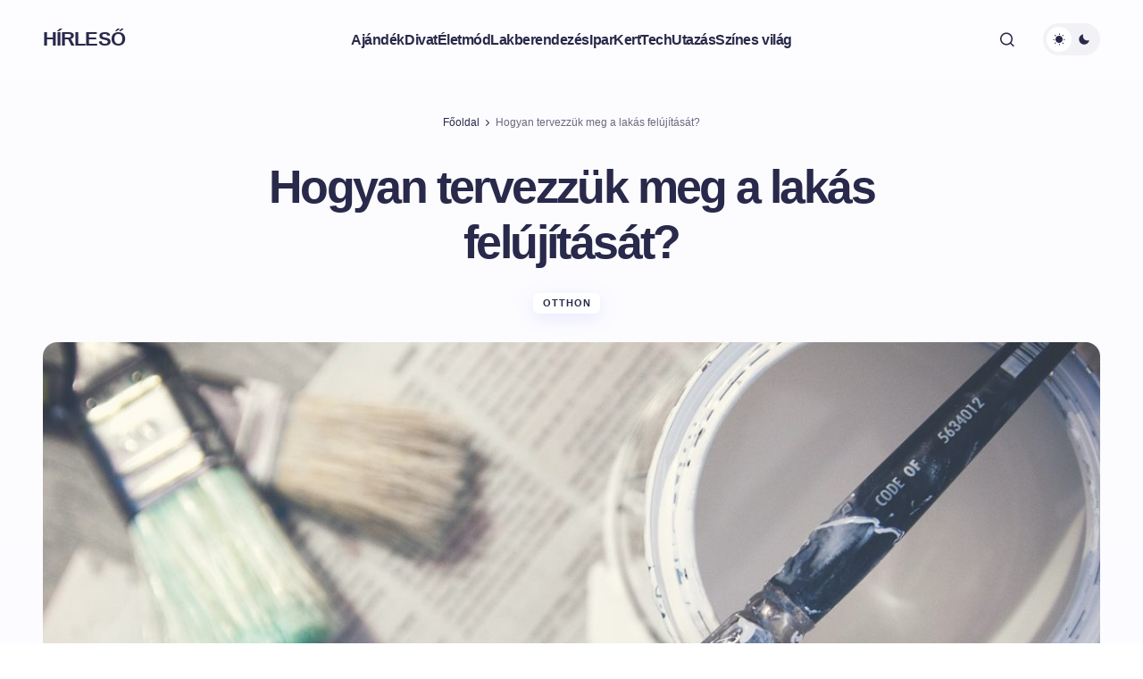

--- FILE ---
content_type: text/html; charset=UTF-8
request_url: https://hirleso.hu/lakas-felujitas/
body_size: 14700
content:
<!doctype html><html lang="hu" prefix="og: https://ogp.me/ns#"><head><script data-no-optimize="1">var litespeed_docref=sessionStorage.getItem("litespeed_docref");litespeed_docref&&(Object.defineProperty(document,"referrer",{get:function(){return litespeed_docref}}),sessionStorage.removeItem("litespeed_docref"));</script> <meta charset="UTF-8" /><meta name="viewport" content="width=device-width, initial-scale=1" /><link rel="profile" href="https://gmpg.org/xfn/11" /><title>Hogyan tervezzük meg a lakás felújítását? - H&iacute;rleső</title><meta name="description" content="Egy szobafestő szakember Budapesten rengeteg dolgot levehet a vállunkról a lakásfelújítás során, amikor amúgy is stresszesek vagyunk."/><meta name="robots" content="follow, index, max-snippet:-1, max-video-preview:-1, max-image-preview:large"/><link rel="canonical" href="https://hirleso.hu/lakas-felujitas/" /><meta property="og:locale" content="hu_HU" /><meta property="og:type" content="article" /><meta property="og:title" content="Hogyan tervezzük meg a lakás felújítását? - H&iacute;rleső" /><meta property="og:description" content="Egy szobafestő szakember Budapesten rengeteg dolgot levehet a vállunkról a lakásfelújítás során, amikor amúgy is stresszesek vagyunk." /><meta property="og:url" content="https://hirleso.hu/lakas-felujitas/" /><meta property="og:site_name" content="Hírleső" /><meta property="article:section" content="Otthon" /><meta property="og:updated_time" content="2023-01-11T09:36:29+01:00" /><meta property="og:image" content="https://hirleso.hu/wp-content/uploads/2021/08/lakasfelujitas.jpg" /><meta property="og:image:secure_url" content="https://hirleso.hu/wp-content/uploads/2021/08/lakasfelujitas.jpg" /><meta property="og:image:width" content="1280" /><meta property="og:image:height" content="853" /><meta property="og:image:alt" content="szobafestő szakember Budapesten" /><meta property="og:image:type" content="image/jpeg" /><meta property="article:published_time" content="2021-08-06T16:35:02+02:00" /><meta property="article:modified_time" content="2023-01-11T09:36:29+01:00" /><meta name="twitter:card" content="summary_large_image" /><meta name="twitter:title" content="Hogyan tervezzük meg a lakás felújítását? - H&iacute;rleső" /><meta name="twitter:description" content="Egy szobafestő szakember Budapesten rengeteg dolgot levehet a vállunkról a lakásfelújítás során, amikor amúgy is stresszesek vagyunk." /><meta name="twitter:image" content="https://hirleso.hu/wp-content/uploads/2021/08/lakasfelujitas.jpg" /><meta name="twitter:label1" content="Szerző:" /><meta name="twitter:data1" content="admin" /><meta name="twitter:label2" content="Olvasási idő" /><meta name="twitter:data2" content="2 perc" /> <script type="application/ld+json" class="rank-math-schema-pro">{"@context":"https://schema.org","@graph":[{"@type":["Person","Organization"],"@id":"https://hirleso.hu/#person","name":"H\u00edrles\u0151","logo":{"@type":"ImageObject","@id":"https://hirleso.hu/#logo","url":"https://hirleso.hu/wp-content/uploads/2024/01/hirleso_logo_big.png","contentUrl":"https://hirleso.hu/wp-content/uploads/2024/01/hirleso_logo_big.png","caption":"H\u00edrles\u0151","inLanguage":"hu","width":"486","height":"626"},"image":{"@type":"ImageObject","@id":"https://hirleso.hu/#logo","url":"https://hirleso.hu/wp-content/uploads/2024/01/hirleso_logo_big.png","contentUrl":"https://hirleso.hu/wp-content/uploads/2024/01/hirleso_logo_big.png","caption":"H\u00edrles\u0151","inLanguage":"hu","width":"486","height":"626"}},{"@type":"WebSite","@id":"https://hirleso.hu/#website","url":"https://hirleso.hu","name":"H\u00edrles\u0151","publisher":{"@id":"https://hirleso.hu/#person"},"inLanguage":"hu"},{"@type":"ImageObject","@id":"https://hirleso.hu/wp-content/uploads/2021/08/lakasfelujitas.jpg","url":"https://hirleso.hu/wp-content/uploads/2021/08/lakasfelujitas.jpg","width":"1280","height":"853","inLanguage":"hu"},{"@type":"BreadcrumbList","@id":"https://hirleso.hu/lakas-felujitas/#breadcrumb","itemListElement":[{"@type":"ListItem","position":"1","item":{"@id":"https://hirleso.hu","name":"F\u0151oldal"}},{"@type":"ListItem","position":"2","item":{"@id":"https://hirleso.hu/lakas-felujitas/","name":"Hogyan tervezz\u00fck meg a lak\u00e1s fel\u00faj\u00edt\u00e1s\u00e1t?"}}]},{"@type":"WebPage","@id":"https://hirleso.hu/lakas-felujitas/#webpage","url":"https://hirleso.hu/lakas-felujitas/","name":"Hogyan tervezz\u00fck meg a lak\u00e1s fel\u00faj\u00edt\u00e1s\u00e1t? - H&iacute;rles\u0151","datePublished":"2021-08-06T16:35:02+02:00","dateModified":"2023-01-11T09:36:29+01:00","isPartOf":{"@id":"https://hirleso.hu/#website"},"primaryImageOfPage":{"@id":"https://hirleso.hu/wp-content/uploads/2021/08/lakasfelujitas.jpg"},"inLanguage":"hu","breadcrumb":{"@id":"https://hirleso.hu/lakas-felujitas/#breadcrumb"}},{"@type":"Person","@id":"https://hirleso.hu/lakas-felujitas/#author","name":"admin","image":{"@type":"ImageObject","@id":"https://hirleso.hu/wp-content/litespeed/avatar/0daeb02c6745c37cff5add8459b4d95b.jpg?ver=1768687634","url":"https://hirleso.hu/wp-content/litespeed/avatar/0daeb02c6745c37cff5add8459b4d95b.jpg?ver=1768687634","caption":"admin","inLanguage":"hu"},"sameAs":["https://hirleso.hu"]},{"@type":"Article","headline":"Hogyan tervezz\u00fck meg a lak\u00e1s fel\u00faj\u00edt\u00e1s\u00e1t? - H&iacute;rles\u0151","keywords":"szobafest\u0151 szakember Budapesten","datePublished":"2021-08-06T16:35:02+02:00","dateModified":"2023-01-11T09:36:29+01:00","author":{"@id":"https://hirleso.hu/lakas-felujitas/#author","name":"admin"},"publisher":{"@id":"https://hirleso.hu/#person"},"description":"Egy szobafest\u0151 szakember Budapesten rengeteg dolgot levehet a v\u00e1llunkr\u00f3l a lak\u00e1sfel\u00faj\u00edt\u00e1s sor\u00e1n, amikor am\u00fagy is stresszesek vagyunk.","name":"Hogyan tervezz\u00fck meg a lak\u00e1s fel\u00faj\u00edt\u00e1s\u00e1t? - H&iacute;rles\u0151","@id":"https://hirleso.hu/lakas-felujitas/#richSnippet","isPartOf":{"@id":"https://hirleso.hu/lakas-felujitas/#webpage"},"image":{"@id":"https://hirleso.hu/wp-content/uploads/2021/08/lakasfelujitas.jpg"},"inLanguage":"hu","mainEntityOfPage":{"@id":"https://hirleso.hu/lakas-felujitas/#webpage"}}]}</script> <link rel='dns-prefetch' href='//www.googletagmanager.com' /><link rel='dns-prefetch' href='//fonts.googleapis.com' /><link href='https://fonts.gstatic.com' crossorigin rel='preconnect' /><link rel="alternate" type="application/rss+xml" title="H&iacute;rleső &raquo; hírcsatorna" href="https://hirleso.hu/feed/" /><link rel="alternate" type="application/rss+xml" title="H&iacute;rleső &raquo; hozzászólás hírcsatorna" href="https://hirleso.hu/comments/feed/" /><link rel="alternate" title="oEmbed (JSON)" type="application/json+oembed" href="https://hirleso.hu/wp-json/oembed/1.0/embed?url=https%3A%2F%2Fhirleso.hu%2Flakas-felujitas%2F" /><link rel="alternate" title="oEmbed (XML)" type="text/xml+oembed" href="https://hirleso.hu/wp-json/oembed/1.0/embed?url=https%3A%2F%2Fhirleso.hu%2Flakas-felujitas%2F&#038;format=xml" /><style id='wp-img-auto-sizes-contain-inline-css'>img:is([sizes=auto i],[sizes^="auto," i]){contain-intrinsic-size:3000px 1500px}
/*# sourceURL=wp-img-auto-sizes-contain-inline-css */</style><link data-optimized="2" rel="stylesheet" href="https://hirleso.hu/wp-content/litespeed/css/bb848da6b747e35c4cd42c71fa49995f.css?ver=fc079" /><style id='csco-styles-inline-css'>:root {
	/* Base Font */
	--cs-font-base-family: DM Sans;
	--cs-font-base-size: 1rem;
	--cs-font-base-weight: 400;
	--cs-font-base-style: normal;
	--cs-font-base-letter-spacing: normal;
	--cs-font-base-line-height: 1.55;

	/* Primary Font */
	--cs-font-primary-family: DM Sans;
	--cs-font-primary-size: 1rem;
	--cs-font-primary-weight: 800;
	--cs-font-primary-style: normal;
	--cs-font-primary-letter-spacing: -0.03em;
	--cs-font-primary-text-transform: none;
	--cs-font-primary-line-height: 1.2;

	/* Secondary Font */
	--cs-font-secondary-family: DM Sans;
	--cs-font-secondary-size: 0.875rem;
	--cs-font-secondary-weight: 400;
	--cs-font-secondary-style: normal;
	--cs-font-secondary-letter-spacing: normal;
	--cs-font-secondary-text-transform: none;
	--cs-font-secondary-line-height: 1.55;

	/* Section Headings Font */
	--cs-font-section-headings-family: DM Sans;
	--cs-font-section-headings-size: 0.75rem;
	--cs-font-section-headings-weight: 800;
	--cs-font-section-headings-style: normal;
	--cs-font-section-headings-letter-spacing: 0.1em;
	--cs-font-section-headings-text-transform: uppercase;
	--cs-font-section-headings-line-height: 1.2;

	/* Post Title Font Size */
	--cs-font-post-title-family: DM Sans;
	--cs-font-post-title-weight: 700;
	--cs-font-post-title-size: 3.25rem;
	--cs-font-post-title-letter-spacing: -0.05em;
	--cs-font-post-title-line-height: 1.2;

	/* Post Subbtitle */
	--cs-font-post-subtitle-family: DM Sans;
	--cs-font-post-subtitle-weight: 400;
	--cs-font-post-subtitle-size: 1.125rem;
	--cs-font-post-subtitle-letter-spacing: normal;
	--cs-font-post-subtitle-line-height: 1.55;

	/* Post Category Font */
	--cs-font-category-family: DM Sans;
	--cs-font-category-size: 0.6875rem;
	--cs-font-category-weight: 800;
	--cs-font-category-style: normal;
	--cs-font-category-letter-spacing: 0.1em;
	--cs-font-category-text-transform: uppercase;
	--cs-font-category-line-height: 1.2;

	/* Post Meta Font */
	--cs-font-post-meta-family: DM Sans;
	--cs-font-post-meta-size: 0.9375rem;
	--cs-font-post-meta-weight: 600;
	--cs-font-post-meta-style: normal;
	--cs-font-post-meta-letter-spacing: -0.02em;
	--cs-font-post-meta-text-transform: none;
	--cs-font-post-meta-line-height: 1.2;

	/* Post Content */
	--cs-font-post-content-family: DM Sans;
	--cs-font-post-content-weight: 400;
	--cs-font-post-content-size: 1.125rem;
	--cs-font-post-content-letter-spacing: normal;
	--cs-font-post-content-line-height: 1.55;

	/* Input Font */
	--cs-font-input-family: DM Sans;
	--cs-font-input-size: 0.875rem;
	--cs-font-input-weight: 400;
	--cs-font-input-style: normal;
	--cs-font-input-line-height: 1.55;
	--cs-font-input-letter-spacing: normal;
	--cs-font-input-text-transform: none;

	/* Entry Title Font Size */
	--cs-font-entry-title-family: DM Sans;
	--cs-font-entry-title-weight: 700;
	--cs-font-entry-title-letter-spacing: -0.04em;
	--cs-font-entry-title-line-height: 1.2;

	/* Entry Excerpt */
	--cs-font-entry-excerpt-family: DM Sans;
	--cs-font-entry-excerpt-weight: 400;
	--cs-font-entry-excerpt-size: 1rem;
	--cs-font-entry-excerpt-letter-spacing: normal;
	--cs-font-entry-excerpt-line-height: 1.55;

	/* Logos --------------- */

	/* Main Logo */
	--cs-font-main-logo-family: DM Sans;
	--cs-font-main-logo-size: 1.375rem;
	--cs-font-main-logo-weight: 700;
	--cs-font-main-logo-style: normal;
	--cs-font-main-logo-letter-spacing: -0.04em;
	--cs-font-main-logo-text-transform: uppercase;

	/* Footer Logo */
	--cs-font-footer-logo-family: DM Sans;
	--cs-font-footer-logo-size: 1.375rem;
	--cs-font-footer-logo-weight: 700;
	--cs-font-footer-logo-style: normal;
	--cs-font-footer-logo-letter-spacing: -0.04em;
	--cs-font-footer-logo-text-transform: uppercase;

	/* Headings --------------- */

	/* Headings */
	--cs-font-headings-family: DM Sans;
	--cs-font-headings-weight: 700;
	--cs-font-headings-style: normal;
	--cs-font-headings-line-height: 1.2;
	--cs-font-headings-letter-spacing: -0.04em;
	--cs-font-headings-text-transform: none;

	/* Menu Font --------------- */

	/* Menu */
	/* Used for main top level menu elements. */
	--cs-font-menu-family: DM Sans;
	--cs-font-menu-size: 1rem;
	--cs-font-menu-weight: 600;
	--cs-font-menu-style: normal;
	--cs-font-menu-letter-spacing: -0.03em;
	--cs-font-menu-text-transform: none;
	--cs-font-menu-line-height: 1.2;

	/* Submenu Font */
	/* Used for submenu elements. */
	--cs-font-submenu-family: DM Sans;
	--cs-font-submenu-size: 1rem;
	--cs-font-submenu-weight: 600;
	--cs-font-submenu-style: normal;
	--cs-font-submenu-letter-spacing: -0.03em;
	--cs-font-submenu-text-transform: none;
	--cs-font-submenu-line-height: 1.2;

	/* Footer Menu */
	--cs-font-footer-menu-family: DM Sans;
	--cs-font-footer-menu-size: 0.75rem;
	--cs-font-footer-menu-weight: 800;
	--cs-font-footer-menu-style: normal;
	--cs-font-footer-menu-letter-spacing: 0.1em;
	--cs-font-footer-menu-text-transform: uppercase;
	--cs-font-footer-menu-line-height: 1.2;

	/* Footer Submenu Font */
	--cs-font-footer-submenu-family: DM Sans;
	--cs-font-footer-submenu-size: 1rem;
	--cs-font-footer-submenu-weight: 600;
	--cs-font-footer-submenu-style: normal;
	--cs-font-footer-submenu-letter-spacing: -0.03m;
	--cs-font-footer-submenu-text-transform: none;
	--cs-font-footer-submenu-line-height: 1.2;
}

/*# sourceURL=csco-styles-inline-css */</style><style id='cs-customizer-output-styles-inline-css'>:root{--cs-light-primary-color:#29294B;--cs-dark-primary-color:#FFFFFF;--cs-light-secondary-color:#696981;--cs-dark-secondary-color:#CDCDCD;--cs-light-accent-color:#5955D1;--cs-dark-accent-color:#FFFFFF;--cs-light-site-background-start:#FDFDFF;--cs-dark-site-background-start:#1C1C1C;--cs-light-site-background-end:#F8F7FF;--cs-dark-site-background-end:#1C1C1C;--cs-light-layout-background:#FFFFFF;--cs-dark-layout-background:#222222;--cs-light-offcanvas-background:#FFFFFF;--cs-dark-offcanvas-background:#222222;--cs-light-header-background:#FDFDFF;--cs-dark-header-background:#1C1C1C;--cs-light-header-submenu-background:#FFFFFF;--cs-dark-header-submenu-background:#222222;--cs-light-header-highlight-background:#F2F2F6;--cs-dark-header-highlight-background:#3D3D3D;--cs-light-input-background:#FFFFFF;--cs-dark-input-background:#222222;--cs-light-input-color:#29294B;--cs-dark-input-color:#FFFFFF;--cs-light-button-background-start:#9895FF;--cs-dark-button-background-start:#434343;--cs-light-button-background-end:#514DCC;--cs-dark-button-background-end:#0F0F0F;--cs-light-button-color:#FFFFFF;--cs-dark-button-color:#FFFFFF;--cs-light-button-hover-background-start:#8E8BFF;--cs-dark-button-hover-background-start:#383838;--cs-light-button-hover-background-end:#4440B4;--cs-dark-button-hover-background-end:#010101;--cs-light-button-hover-color:#FFFFFF;--cs-dark-button-hover-color:#FFFFFF;--cs-light-border-color:#E1E1E8;--cs-dark-border-color:#2E2E2E;--cs-heading-1-font-size:3.25rem;--cs-heading-2-font-size:2.625rem;--cs-heading-3-font-size:2.0625rem;--cs-heading-4-font-size:1.5rem;--cs-heading-5-font-size:1.3125rem;--cs-heading-6-font-size:1.125rem;--cs-header-initial-height:88px;--cs-header-height:88px;--cs-header-border-width:0px;--cs-hero-slider-delay-ms:5000;}:root, [data-scheme="light"]{--cs-light-overlay-background-rgb:0,0,0;}:root, [data-scheme="dark"]{--cs-dark-overlay-background-rgb:0,0,0;}.cs-posts-area__home.cs-archive-list{--cs-posts-area-grid-row-gap:40px;--cs-entry-title-font-size:1.5rem;}.cs-posts-area__archive.cs-archive-list{--cs-posts-area-grid-row-gap:40px;--cs-entry-title-font-size:1.5rem;}.cs-read-next .cs-posts-area__read-next{--cs-posts-area-grid-row-gap:40px;}.cs-posts-area__read-next{--cs-entry-title-font-size:1.5rem;}@media (max-width: 991.98px){.cs-posts-area__home.cs-archive-list{--cs-posts-area-grid-row-gap:40px;--cs-entry-title-font-size:1.375rem;}.cs-posts-area__archive.cs-archive-list{--cs-posts-area-grid-row-gap:40px;--cs-entry-title-font-size:1.375rem;}.cs-read-next .cs-posts-area__read-next{--cs-posts-area-grid-row-gap:40px;}.cs-posts-area__read-next{--cs-entry-title-font-size:1.375rem;}}@media (max-width: 575.98px){.cs-posts-area__home.cs-archive-list{--cs-entry-title-font-size:1.375rem;}.cs-posts-area__archive.cs-archive-list{--cs-entry-title-font-size:1.375rem;}.cs-posts-area__read-next{--cs-entry-title-font-size:1.375rem;}}
/*# sourceURL=cs-customizer-output-styles-inline-css */</style>
 <script type="litespeed/javascript" data-src="https://www.googletagmanager.com/gtag/js?id=GT-M3S2LSL" id="google_gtagjs-js"></script> <script id="google_gtagjs-js-after" type="litespeed/javascript">window.dataLayer=window.dataLayer||[];function gtag(){dataLayer.push(arguments)}
gtag("set","linker",{"domains":["hirleso.hu"]});gtag("js",new Date());gtag("set","developer_id.dZTNiMT",!0);gtag("config","GT-M3S2LSL");window._googlesitekit=window._googlesitekit||{};window._googlesitekit.throttledEvents=[];window._googlesitekit.gtagEvent=(name,data)=>{var key=JSON.stringify({name,data});if(!!window._googlesitekit.throttledEvents[key]){return}window._googlesitekit.throttledEvents[key]=!0;setTimeout(()=>{delete window._googlesitekit.throttledEvents[key]},5);gtag("event",name,{...data,event_source:"site-kit"})}</script> <meta name="generator" content="Site Kit by Google 1.168.0" /><script id="google_gtagjs" type="litespeed/javascript" data-src="https://hirleso.hu/?local_ga_js=1"></script> <script id="google_gtagjs-inline" type="litespeed/javascript">window.dataLayer=window.dataLayer||[];function gtag(){dataLayer.push(arguments)}gtag('js',new Date());gtag('config','G-LXS1NX3GY2',{})</script> <link rel="icon" href="https://hirleso.hu/wp-content/uploads/2025/09/favicon.svg" sizes="32x32" /><link rel="icon" href="https://hirleso.hu/wp-content/uploads/2025/09/favicon.svg" sizes="192x192" /><link rel="apple-touch-icon" href="https://hirleso.hu/wp-content/uploads/2025/09/favicon.svg" /><meta name="msapplication-TileImage" content="https://hirleso.hu/wp-content/uploads/2025/09/favicon.svg" /> <script type="litespeed/javascript" data-src="https://admanager.netadclick.com/admanager.js"></script> </head><body class="wp-singular post-template-default single single-post postid-243 single-format-standard wp-embed-responsive wp-theme-revision wp-child-theme-revision-child cs-page-layout-right cs-navbar-smart-enabled cs-sticky-sidebar-enabled cs-stick-to-top cs-single-header-type-standard" data-scheme='auto'><div class="cs-site-overlay"></div><div class="cs-offcanvas"><div class="cs-offcanvas__header"><div class="cs-logo">
<a class="cs-header__logo cs-logo-once " href="https://hirleso.hu/">
H&iacute;rleső			</a></div><nav class="cs-offcanvas__nav">
<span class="cs-offcanvas__toggle" role="button" aria-label="Mobilmenü bezárása gomb"><i class="cs-icon cs-icon-x"></i></span></nav></div><aside class="cs-offcanvas__sidebar"><div class="cs-offcanvas__inner cs-offcanvas__area cs-widget-area"><div class="widget widget_nav_menu"><div class="menu-fomenu-container"><ul id="menu-fomenu" class="menu"><li id="menu-item-82" class="menu-item menu-item-type-taxonomy menu-item-object-category menu-item-82"><a href="https://hirleso.hu/category/ajandek/">Ajándék</a></li><li id="menu-item-83" class="menu-item menu-item-type-taxonomy menu-item-object-category menu-item-83"><a href="https://hirleso.hu/category/divat/">Divat</a></li><li id="menu-item-330" class="menu-item menu-item-type-taxonomy menu-item-object-category menu-item-330"><a href="https://hirleso.hu/category/eletmod/">Életmód</a></li><li id="menu-item-86" class="menu-item menu-item-type-taxonomy menu-item-object-category menu-item-86"><a href="https://hirleso.hu/category/lakberendezes/">Lakberendezés</a></li><li id="menu-item-84" class="menu-item menu-item-type-taxonomy menu-item-object-category menu-item-84"><a href="https://hirleso.hu/category/ipar/">Ipar</a></li><li id="menu-item-85" class="menu-item menu-item-type-taxonomy menu-item-object-category menu-item-85"><a href="https://hirleso.hu/category/kert/">Kert</a></li><li id="menu-item-87" class="menu-item menu-item-type-taxonomy menu-item-object-category menu-item-87"><a href="https://hirleso.hu/category/tech/">Tech</a></li><li id="menu-item-3218" class="menu-item menu-item-type-taxonomy menu-item-object-category menu-item-3218"><a href="https://hirleso.hu/category/utazas/">Utazás</a></li><li id="menu-item-3217" class="menu-item menu-item-type-taxonomy menu-item-object-category menu-item-3217"><a href="https://hirleso.hu/category/szines-vilag/">Színes világ</a></li></ul></div></div><div class="cs-offcanvas__bottombar">
<span class="cs-site-scheme-toggle cs-offcanvas__scheme-toggle" role="button" aria-label="Séma váltása">
<span class="cs-header__scheme-toggle-icons">
<span class="cs-header__scheme-cs-icon-box cs-light-mode" data-mode="light"><i class="cs-header__scheme-toggle-icon cs-icon cs-icon-light-mode"></i></span>
<span class="cs-header__scheme-cs-icon-box cs-dark-mode" data-mode="dark"><i class="cs-header__scheme-toggle-icon cs-icon cs-icon-dark-mode"></i></span>
</span>
</span></div></div></aside></div><div id="page" class="cs-site"><div class="cs-site-inner"><div class="cs-header-before"></div><header class="cs-header cs-header-stretch"><div class="cs-container"><div class="cs-header__inner cs-header__inner-desktop"><div class="cs-header__col cs-col-left"><div class="cs-logo">
<a class="cs-header__logo cs-logo-once " href="https://hirleso.hu/">
H&iacute;rleső			</a></div></div><div class="cs-header__col cs-col-center"><nav class="cs-header__nav"><ul id="menu-fomenu-1" class="cs-header__nav-inner"><li class="menu-item menu-item-type-taxonomy menu-item-object-category menu-item-82"><a href="https://hirleso.hu/category/ajandek/"><span><span>Ajándék</span></span></a></li><li class="menu-item menu-item-type-taxonomy menu-item-object-category menu-item-83"><a href="https://hirleso.hu/category/divat/"><span><span>Divat</span></span></a></li><li class="menu-item menu-item-type-taxonomy menu-item-object-category menu-item-330"><a href="https://hirleso.hu/category/eletmod/"><span><span>Életmód</span></span></a></li><li class="menu-item menu-item-type-taxonomy menu-item-object-category menu-item-86"><a href="https://hirleso.hu/category/lakberendezes/"><span><span>Lakberendezés</span></span></a></li><li class="menu-item menu-item-type-taxonomy menu-item-object-category menu-item-84"><a href="https://hirleso.hu/category/ipar/"><span><span>Ipar</span></span></a></li><li class="menu-item menu-item-type-taxonomy menu-item-object-category menu-item-85"><a href="https://hirleso.hu/category/kert/"><span><span>Kert</span></span></a></li><li class="menu-item menu-item-type-taxonomy menu-item-object-category menu-item-87"><a href="https://hirleso.hu/category/tech/"><span><span>Tech</span></span></a></li><li class="menu-item menu-item-type-taxonomy menu-item-object-category menu-item-3218"><a href="https://hirleso.hu/category/utazas/"><span><span>Utazás</span></span></a></li><li class="menu-item menu-item-type-taxonomy menu-item-object-category menu-item-3217"><a href="https://hirleso.hu/category/szines-vilag/"><span><span>Színes világ</span></span></a></li></ul></nav></div><div class="cs-header__col cs-col-right">
<span class="cs-header__search-toggle" role="button" aria-label="Keresés">
<i class="cs-icon cs-icon-search"></i>
</span>
<span class="cs-site-scheme-toggle cs-header__scheme-toggle" role="button" aria-label="Sötét mód váltógomb">
<span class="cs-header__scheme-toggle-icons">
<span class="cs-header__scheme-cs-icon-box cs-light-mode" data-mode="light"><i class="cs-header__scheme-toggle-icon cs-icon cs-icon-light-mode"></i></span>
<span class="cs-header__scheme-cs-icon-box cs-dark-mode" data-mode="dark"><i class="cs-header__scheme-toggle-icon cs-icon cs-icon-dark-mode"></i></span>
</span>
</span></div></div><div class="cs-header__inner cs-header__inner-mobile"><div class="cs-header__col cs-col-left">
<span class="cs-header__offcanvas-toggle " role="button" aria-label="Mobil menü gomb">
<i class="cs-icon cs-icon-menu1"></i>
</span></div><div class="cs-header__col cs-col-center"><div class="cs-logo">
<a class="cs-header__logo cs-logo-once " href="https://hirleso.hu/">
H&iacute;rleső			</a></div></div><div class="cs-header__col cs-col-right">
<span class="cs-header__search-toggle" role="button" aria-label="Keresés">
<i class="cs-icon cs-icon-search"></i>
</span></div></div><div class="cs-search-overlay"></div><div class="cs-search"><div class="cs-search__header"><h2>Mit keres?</h2>
<span class="cs-search__close" role="button" aria-label="Keresés bezárása gomb">
<i class="cs-icon cs-icon-x"></i>
</span></div><div class="cs-search__form-container"><form role="search" method="get" class="cs-search__form cs-form-box" action="https://hirleso.hu/"><div class="cs-search__group cs-form-group">
<input required class="cs-search__input" type="search" value="" name="s" placeholder="Kezdj el gépelni" role="searchbox"><button class="cs-search__submit" aria-label="Search" type="submit">
Keresés		</button></div></form></div><div class="cs-search__content"><div class="cs-entry__post-meta"><div class="cs-meta-category"><ul class="post-categories"><li>
<a href="https://hirleso.hu/category/eletmod/" rel="category tag">
Életmód								</a></li><li>
<a href="https://hirleso.hu/category/ipar/" rel="category tag">
Ipar								</a></li><li>
<a href="https://hirleso.hu/category/otthon/" rel="category tag">
Otthon								</a></li><li>
<a href="https://hirleso.hu/category/tech/" rel="category tag">
Tech								</a></li><li>
<a href="https://hirleso.hu/category/etel-ital/" rel="category tag">
Étel, ital								</a></li><li>
<a href="https://hirleso.hu/category/szines-vilag/" rel="category tag">
Színes világ								</a></li><li>
<a href="https://hirleso.hu/category/lakberendezes/" rel="category tag">
Lakberendezés								</a></li><li>
<a href="https://hirleso.hu/category/divat/" rel="category tag">
Divat								</a></li><li>
<a href="https://hirleso.hu/category/kert/" rel="category tag">
Kert								</a></li><li>
<a href="https://hirleso.hu/category/ajandek/" rel="category tag">
Ajándék								</a></li><li>
<a href="https://hirleso.hu/category/utazas/" rel="category tag">
Utazás								</a></li></ul></div></div></div></div></div></header><main id="main" class="cs-site-primary"><div class="cs-site-content cs-sidebar-enabled cs-sidebar-right cs-metabar-enabled"><div class="cs-container"><div class="cs-breadcrumbs" id="breadcrumbs"><a href="https://hirleso.hu">Főoldal</a><span class="cs-separator"></span><span class="last">Hogyan tervezzük meg a lakás felújítását?</span></div><div class="cs-entry__header cs-entry__header-standard"><div class="cs-entry__inner cs-entry__content"><div class="cs-entry-title-and-subtitle"><h1 class="cs-entry__title"><span>Hogyan tervezzük meg a lakás felújítását?</span></h1></div><div class="cs-entry__post-meta" ><div class="cs-meta-category"><ul class="post-categories"><li><a href="https://hirleso.hu/category/otthon/" rel="category tag">Otthon</a></li></ul></div></div></div><div class="cs-entry__inner cs-entry__overlay cs-overlay-ratio cs-ratio-landscape-16-9"><div class="cs-entry__thumbnail"><div class="cs-overlay-background cs-overlay-transparent">
<img data-lazyloaded="1" src="[data-uri]" width="1248" height="702" data-src="https://hirleso.hu/wp-content/uploads/2021/08/lakasfelujitas-1248x702.jpg" class="attachment-csco-large size-csco-large wp-post-image" alt="lakasfelujitas" decoding="async" fetchpriority="high" data-srcset="https://hirleso.hu/wp-content/uploads/2021/08/lakasfelujitas-1248x702.jpg 1248w, https://hirleso.hu/wp-content/uploads/2021/08/lakasfelujitas-400x225.jpg 400w, https://hirleso.hu/wp-content/uploads/2021/08/lakasfelujitas-800x450.jpg 800w, https://hirleso.hu/wp-content/uploads/2021/08/lakasfelujitas-832x468.jpg 832w" data-sizes="(max-width: 1248px) 100vw, 1248px"></div></div></div></div><div id="content" class="cs-main-content"><div id="primary" class="cs-content-area"><div class="cs-entry__wrap"><div class="cs-entry__container"><div class="cs-entry__metabar"><div class="cs-entry__metabar-inner"><div class="cs-entry__metabar-item cs-entry__metabar-reading_time"><div class="cs-reading-time-item"><div class="cs-post-reading-time">
<span class="cs-post-reading-time__label">
2 perc olvasás			</span><div class="cs-post-reading-time__border">
<svg width="80" height="80" viewBox="0 0 80 80">
<path d="M40,2 a38,38 0 0,1 0,76 a38,38 0 0,1 0,-76" style="stroke-width: 2; fill: none;"></path>
</svg></div><div class="cs-post-reading-time__progress">
<svg width="80" height="80" viewBox="0 0 80 80">
<path d="M40,2 a38,38 0 0,1 0,76 a38,38 0 0,1 0,-76" style="stroke-width: 2; fill: none;"></path>
</svg></div></div></div></div><div class="cs-entry__metabar-item cs-entry__metabar-share"><div class="cs-share">
<a class="cs-share__link" target="_blank" href="https://twitter.com/share?t=Hogyan%20tervezz%C3%BCk%20meg%20a%20lak%C3%A1s%20fel%C3%BAj%C3%ADt%C3%A1s%C3%A1t%3F&url=https://hirleso.hu/lakas-felujitas/" title="Megosztás Twitteren">
<i class="cs-icon cs-icon-twitter-x"></i>
</a><a class="cs-share__link" target="_blank" href="https://www.facebook.com/sharer.php?text=Hogyan%20tervezz%C3%BCk%20meg%20a%20lak%C3%A1s%20fel%C3%BAj%C3%ADt%C3%A1s%C3%A1t%3F&u=https://hirleso.hu/lakas-felujitas/" title="Megosztás Facebookon">
<i class="cs-icon cs-icon-facebook"></i>
</a><a class="cs-share__link" target="_blank" href="https://www.linkedin.com/shareArticle?mini=true&url=https://hirleso.hu/lakas-felujitas/" title="Megosztás a LinkedIn-en">
<i class="cs-icon cs-icon-linkedIn"></i>
</a><a class="cs-share__link cs-share__copy-link" target="_blank" href="https://hirleso.hu/lakas-felujitas/" title="Link másolása">
<i class="cs-icon cs-icon-link"></i>
</a></div></div></div></div><div class="cs-entry__content-wrap"><div class="entry-content"><p>A lakás felújítása előtt számos kérdés merülhet fel bennünk. Vajon mire lesz szükségünk a villanyszerelés, a festés, a takarítás vagy éppen a kalapácsolás során? Rengeteg apróságot figyelembe kell vennünk, ha azt szeretnénk, hogy a művelet zökkenőmentesen menjen. Az biztos, hogy szobafestő szakember Budapesten is található, így még a fővárosban sem kell aggódnod amiatt, hogy ki végzi&nbsp;el&nbsp;a munkát.&nbsp;&nbsp;</p><h2 class="wp-block-heading">A lakás felújításának megtervezése&nbsp;</h2><p>Az otthonunk átalakítása az egyik&nbsp;legstresszesebb&nbsp;dolog, ami érhet bennünket. Mivel az egész lakás fel lesz túrva, már előre aggódunk a nyugalom, a tisztaság és a rengeteg munka miatt. Az előttünk álló kihívásokkal szembesülve már hetekkel a felújítás előtt a hideg futkos a hátunkon. Nem szabad azonban engedni, hogy az érzés elhatalmasodjon rajtunk, hiszen egy kis tervezéssel minden kézben tartható.&nbsp;&nbsp;</p><p>Természetesen nekiállhatunk mindenféle külső segítség nélkül, ám vannak olyan dolgok, amiken nem érdemes spórolni. Egy&nbsp;<a href="https://bpszobafesto.hu/szobafestes-mazolas/" target="_blank" rel="noreferrer noopener">szobafestő szakember Budapesten</a>&nbsp;például rengeteg terhet levehet a vállunkról, ráadásul sokkal gyorsabban és hatékonyabban végezheti el az adott helyiség átalakítását.&nbsp;&nbsp;</p><h2 class="wp-block-heading">Az internet segítségül hívása&nbsp;</h2><p>Vannak olyan témák, amikben az internet is segítségünkre lehet. Találhatunk olyan izgalmas megoldásokat, amik amúgy biztosan nem jutottak volna az eszünkbe. Ilyen lehet például az egész villanyrendszer átalakítása helyett felrakott LED-es világítások. Ezzel növelhetjük a helyiségben a fény mennyiségét, ráadásul ma már számos rendkívül igényes és egyedi megoldás is van, ami az enteriőrt is átalakíthatja.&nbsp;&nbsp;</p><h2 class="wp-block-heading">A felújítás előtti apróságok&nbsp;</h2><p>Mielőtt nekilátunk, érdemes pár apróságot megvizsgálni. Ha a felújítás során a vezetékeket is cserélni szeretnénk, akkor nem árt tisztában lenni azzal, hogy mindegyiknek van egy fő nyitó és záró&nbsp;szelepe&nbsp;egyaránt. Ezeket mindenképpen még a munka előtt zárjuk el, hogy ne történjen kisebb vagy nagyobb baleset sem.&nbsp;&nbsp;</p><p>Társasház esetén ne felejtsünk el egyeztetni a közös képviselővel sem, különösen például, ha a fűtésbe is bele szeretnénk nyúlni. Egy radiátorcsere esetén nem árt másnak is tudnia a tevékenységről, illetve az újításról. Vannak esetek, amikor még a lakóközösségnek is be kell jelenteni az átalakításokat, így ennek mindenképpen járjunk utána.&nbsp;&nbsp;</p><p>Ami pedig a ház szerkezetét illeti, egy régi ingatlan esetében nagy az esély a vakolat potyogására, így ezzel is számolnunk kell. Ha szigetelést is szeretnénk, nézessük meg, hogy mennyire vizesednek a falak, hiszen könnyedén bepenészesedhetnek, ami nem tesz jót egy lakásnak sem. Ami pedig az anyagokat illeti, talán mondani sem kell, hogy&nbsp;válasszunk&nbsp;inkább drágább, de jobb minőségűt, hiszen azok kisebb eséllyel okoznak problémát a későbbiekben.&nbsp;&nbsp;</p><p><strong>Összegezve</strong>&nbsp;</p><p>Lakásfelújításban gondolkodsz? Akkor reméljük, hogy ebben a cikkben segítségedre voltunk azzal kapcsolatban, hogy mire is érdemes odafigyelni és hogyan kell megtervezni egy nagyobb beruházást. Egy szobafestő szakember Budapesten például rengeteg munkától megszabadíthat bennünket, ráadásul sokkal hatékonyabban és gyorsabban végezheti el a festést.&nbsp;&nbsp;</p></div></div></div></div></div><aside id="secondary" class="cs-widget-area cs-sidebar__area"><div class="cs-sidebar__inner"><div class="widget_text widget custom_html-3 widget_custom_html"><div class="textwidget custom-html-widget"><div class="netadsbnnrzns" id="ntdBnrId_10805" style="display: none;"></div></div></div><div class="widget recent-posts-2 widget_recent_entries"><h2 class="widgettitle">Friss</h2><ul><li>
<a href="https://hirleso.hu/ismet-hodit-divatba-jott-a-pufidzseki/">Ismét hódít, divatba jött a pufidzseki</a></li><li>
<a href="https://hirleso.hu/miert-hagy-egyre-tobb-idos-ember-muanyag-palackot-telen-a-kertjeben/">Miért hagy egyre több idős ember műanyag palackot télen a kertjében?</a></li><li>
<a href="https://hirleso.hu/egy-hatalmas-fekete-medve-koltozott-be-a-haz-ala-kulonos-trukk-kellett-az-eluzesehez/">Egy hatalmas fekete medve költözött be a ház alá, különös trükk kellett az elűzéséhez</a></li><li>
<a href="https://hirleso.hu/2026-a-dobozos-bor-es-a-tudatos-italfogyasztas-eve-lehet/">2026 a dobozos bor és a tudatos italfogyasztás éve lehet</a></li><li>
<a href="https://hirleso.hu/ki-is-volt-valojaban-james-bond/">Ki is volt valójában James Bond?</a></li></ul></div></div></aside></div></div></div></main><div class="cs-read-next"><div class="cs-container"><div class="cs-read-next__heading"><h2>
Ez is érdekes lehet</h2></div><div class="cs-posts-area__read-next cs-read-next__grid"><article class="cs-entry"><div class="cs-entry__outer"><div class="cs-entry__inner cs-entry__thumbnail cs-entry__overlay cs-overlay-ratio cs-ratio-landscape-16-9" data-scheme="inverse"><div class="cs-overlay-post-meta cs-meta-overlay-background"><div class="cs-entry__post-meta" ><div class="cs-meta-category"><ul class="post-categories"><li><a href="https://hirleso.hu/category/otthon/" rel="category tag">Otthon</a></li></ul></div><div class="cs-meta-reading-time">2 perc olvasás</div></div></div><div class="cs-overlay-background cs-overlay-transparent">
<img data-lazyloaded="1" src="[data-uri]" width="400" height="225" data-src="https://hirleso.hu/wp-content/uploads/2021/08/fa-jatek-webshop-400x225.jpg" class="attachment-csco-thumbnail size-csco-thumbnail wp-post-image" alt="fa jatek webshop" decoding="async" loading="lazy" data-srcset="https://hirleso.hu/wp-content/uploads/2021/08/fa-jatek-webshop-400x225.jpg 400w, https://hirleso.hu/wp-content/uploads/2021/08/fa-jatek-webshop-800x450.jpg 800w, https://hirleso.hu/wp-content/uploads/2021/08/fa-jatek-webshop-832x468.jpg 832w, https://hirleso.hu/wp-content/uploads/2021/08/fa-jatek-webshop-1248x702.jpg 1248w" data-sizes="auto, (max-width: 400px) 100vw, 400px"></div>
<a class="cs-overlay-link" href="https://hirleso.hu/lenyugozo-fa-jatekok-gyerekeknek/" title="Lenyűgöző fa játékok gyerekeknek"></a></div><div class="cs-entry__inner cs-entry__content"><div class="cs-entry__post-meta" ><div class="cs-meta-date"><span class="cs-meta-date-on"> </span>2021-08-27</div></div><h2 class="cs-entry__title"><a href="https://hirleso.hu/lenyugozo-fa-jatekok-gyerekeknek/"><span>Lenyűgöző fa játékok gyerekeknek</span></a></h2><div class="cs-entry__excerpt">
Amikor meglepetést keresünk gyermekünk számára, mindig szem előtt tartjuk, hogy az biztonságos és hasznos is legyen a számára. Kevesen vannak&hellip;</div></div></div></article><article class="cs-entry"><div class="cs-entry__outer"><div class="cs-entry__inner cs-entry__thumbnail cs-entry__overlay cs-overlay-ratio cs-ratio-landscape-16-9" data-scheme="inverse"><div class="cs-overlay-post-meta cs-meta-overlay-background"><div class="cs-entry__post-meta" ><div class="cs-meta-category"><ul class="post-categories"><li><a href="https://hirleso.hu/category/otthon/" rel="category tag">Otthon</a></li></ul></div><div class="cs-meta-reading-time">2 perc olvasás</div></div></div><div class="cs-overlay-background cs-overlay-transparent">
<img data-lazyloaded="1" src="[data-uri]" width="400" height="225" data-src="https://hirleso.hu/wp-content/uploads/2021/09/elektromos-auto-toltes-napelemmel-400x225.jpg" class="attachment-csco-thumbnail size-csco-thumbnail wp-post-image" alt="elektromos auto toltes napelemmel" decoding="async" loading="lazy" data-srcset="https://hirleso.hu/wp-content/uploads/2021/09/elektromos-auto-toltes-napelemmel-400x225.jpg 400w, https://hirleso.hu/wp-content/uploads/2021/09/elektromos-auto-toltes-napelemmel-800x450.jpg 800w, https://hirleso.hu/wp-content/uploads/2021/09/elektromos-auto-toltes-napelemmel-832x468.jpg 832w, https://hirleso.hu/wp-content/uploads/2021/09/elektromos-auto-toltes-napelemmel-1248x702.jpg 1248w" data-sizes="auto, (max-width: 400px) 100vw, 400px"></div>
<a class="cs-overlay-link" href="https://hirleso.hu/elektromos-jarmu-toltese-napelemmel/" title="Elektromos jármű töltése napelemmel: vajon lehetséges?"></a></div><div class="cs-entry__inner cs-entry__content"><div class="cs-entry__post-meta" ><div class="cs-meta-date"><span class="cs-meta-date-on"> </span>2021-09-22</div></div><h2 class="cs-entry__title"><a href="https://hirleso.hu/elektromos-jarmu-toltese-napelemmel/"><span>Elektromos jármű töltése napelemmel: vajon lehetséges?</span></a></h2><div class="cs-entry__excerpt">
Amikor valaki elektromos autót vagy robogót vásárol, általában az elsődleges szempont a környezettudatosság, illetve persze a pénzügyi&hellip;</div></div></div></article><article class="cs-entry"><div class="cs-entry__outer"><div class="cs-entry__inner cs-entry__thumbnail cs-entry__overlay cs-overlay-ratio cs-ratio-landscape-16-9" data-scheme="inverse"><div class="cs-overlay-post-meta cs-meta-overlay-background"><div class="cs-entry__post-meta" ><div class="cs-meta-category"><ul class="post-categories"><li><a href="https://hirleso.hu/category/otthon/" rel="category tag">Otthon</a></li></ul></div><div class="cs-meta-reading-time">2 perc olvasás</div></div></div><div class="cs-overlay-background cs-overlay-transparent">
<img data-lazyloaded="1" src="[data-uri]" width="400" height="225" data-src="https://hirleso.hu/wp-content/uploads/2021/09/furdoszoba-berendezes-400x225.jpg" class="attachment-csco-thumbnail size-csco-thumbnail wp-post-image" alt="furdoszoba berendezes" decoding="async" loading="lazy" data-srcset="https://hirleso.hu/wp-content/uploads/2021/09/furdoszoba-berendezes-400x225.jpg 400w, https://hirleso.hu/wp-content/uploads/2021/09/furdoszoba-berendezes-800x450.jpg 800w, https://hirleso.hu/wp-content/uploads/2021/09/furdoszoba-berendezes-832x468.jpg 832w, https://hirleso.hu/wp-content/uploads/2021/09/furdoszoba-berendezes-1248x702.jpg 1248w" data-sizes="auto, (max-width: 400px) 100vw, 400px"></div>
<a class="cs-overlay-link" href="https://hirleso.hu/tippek-tetoteri-furdoszobahoz/" title="6 ötlet tetőtéri fürdőszoba kialakításához"></a></div><div class="cs-entry__inner cs-entry__content"><div class="cs-entry__post-meta" ><div class="cs-meta-date"><span class="cs-meta-date-on"> </span>2021-09-23</div></div><h2 class="cs-entry__title"><a href="https://hirleso.hu/tippek-tetoteri-furdoszobahoz/"><span>6 ötlet tetőtéri fürdőszoba kialakításához</span></a></h2><div class="cs-entry__excerpt">
A tetőtéri lakásokhoz kedvező áron juthatunk hozzá. Berendezésük azonban gyakran fejtörést okoz. Különösen, ha kis helyiségekkel kell&hellip;</div></div></div></article></div></div></div><footer class="cs-footer"><div class="cs-container"><div class="cs-footer__item"><div class="cs-footer__item-inner"><div class="cs-footer__col cs-col-left"><div class="cs-logo">
<a class="cs-footer__logo cs-logo-once" href="https://hirleso.hu/">
H&iacute;rleső			</a></div><div class="cs-footer__desc">
<a href="https://hirleso.hu/kapcsolat/" title="Hirleso.hu impresszum és kapcsolat" target="blank" class="footerc">Impresszum - Kapcsolat</a></div></div></div><div class="cs-footer__item-inner-bottom"><div class="cs-footer__copyright">
© 2025 — Hirleso.hu. Minden jog fenntartva! &nbsp;  Fejlesztés és tárhely: <a href="https://selfmed.pro/" title="Honlapkészítés, tárhely, wordpress, joomla, xenforo" target="blank" class="footerc">SelfMed.pro</a></div></div></div></div></footer><button class="cs-scroll-top" role="button" aria-label="Görgetés a tetejére gomb">
<i class="cs-icon-chevron-up"></i><div class="cs-scroll-top-border">
<svg width="49" height="49" viewBox="0 0 49 49">
<path d="M24.5,2 a22.5,22.5 0 0,1 0,45 a22.5,22.5 0 0,1 0,-45" style="stroke-width: 2; fill: none;"></path>
</svg></div><div class="cs-scroll-top-progress">
<svg width="49" height="49" viewBox="0 0 49 49">
<path d="M24.5,2 a22.5,22.5 0 0,1 0,45 a22.5,22.5 0 0,1 0,-45" style="stroke-width: 2; fill: none;"></path>
</svg></div>
</button></div></div> <script type="speculationrules">{"prefetch":[{"source":"document","where":{"and":[{"href_matches":"/*"},{"not":{"href_matches":["/wp-*.php","/wp-admin/*","/wp-content/uploads/*","/wp-content/*","/wp-content/plugins/*","/wp-content/themes/revision-child/*","/wp-content/themes/revision/*","/*\\?(.+)"]}},{"not":{"selector_matches":"a[rel~=\"nofollow\"]"}},{"not":{"selector_matches":".no-prefetch, .no-prefetch a"}}]},"eagerness":"conservative"}]}</script> <script id="csco-scripts-js-extra" type="litespeed/javascript">var csLocalize={"siteSchemeMode":"system","siteSchemeToogle":"1","subscribeProcess":"Az el\u0151fizet\u00e9s feldolgoz\u00e1sa...","subscribeSuccess":"K\u00f6sz\u00f6nj\u00fck a feliratkoz\u00e1st!","subscribeError":"\u0170rlap bek\u00fcld\u00e9si hiba"};var csco_ajax_nextpost={"type":"ajax_restapi","not_in":[243],"next_post":"247","current_user":"0","nonce":"1bcdd30bdc","rest_url":"https://hirleso.hu/wp-json/csco/v1/more-nextpost","url":"https://hirleso.hu/wp-admin/admin-ajax.php","current_lang":"","current_locale":"hu_HU"}</script> <script data-no-optimize="1">window.lazyLoadOptions=Object.assign({},{threshold:300},window.lazyLoadOptions||{});!function(t,e){"object"==typeof exports&&"undefined"!=typeof module?module.exports=e():"function"==typeof define&&define.amd?define(e):(t="undefined"!=typeof globalThis?globalThis:t||self).LazyLoad=e()}(this,function(){"use strict";function e(){return(e=Object.assign||function(t){for(var e=1;e<arguments.length;e++){var n,a=arguments[e];for(n in a)Object.prototype.hasOwnProperty.call(a,n)&&(t[n]=a[n])}return t}).apply(this,arguments)}function o(t){return e({},at,t)}function l(t,e){return t.getAttribute(gt+e)}function c(t){return l(t,vt)}function s(t,e){return function(t,e,n){e=gt+e;null!==n?t.setAttribute(e,n):t.removeAttribute(e)}(t,vt,e)}function i(t){return s(t,null),0}function r(t){return null===c(t)}function u(t){return c(t)===_t}function d(t,e,n,a){t&&(void 0===a?void 0===n?t(e):t(e,n):t(e,n,a))}function f(t,e){et?t.classList.add(e):t.className+=(t.className?" ":"")+e}function _(t,e){et?t.classList.remove(e):t.className=t.className.replace(new RegExp("(^|\\s+)"+e+"(\\s+|$)")," ").replace(/^\s+/,"").replace(/\s+$/,"")}function g(t){return t.llTempImage}function v(t,e){!e||(e=e._observer)&&e.unobserve(t)}function b(t,e){t&&(t.loadingCount+=e)}function p(t,e){t&&(t.toLoadCount=e)}function n(t){for(var e,n=[],a=0;e=t.children[a];a+=1)"SOURCE"===e.tagName&&n.push(e);return n}function h(t,e){(t=t.parentNode)&&"PICTURE"===t.tagName&&n(t).forEach(e)}function a(t,e){n(t).forEach(e)}function m(t){return!!t[lt]}function E(t){return t[lt]}function I(t){return delete t[lt]}function y(e,t){var n;m(e)||(n={},t.forEach(function(t){n[t]=e.getAttribute(t)}),e[lt]=n)}function L(a,t){var o;m(a)&&(o=E(a),t.forEach(function(t){var e,n;e=a,(t=o[n=t])?e.setAttribute(n,t):e.removeAttribute(n)}))}function k(t,e,n){f(t,e.class_loading),s(t,st),n&&(b(n,1),d(e.callback_loading,t,n))}function A(t,e,n){n&&t.setAttribute(e,n)}function O(t,e){A(t,rt,l(t,e.data_sizes)),A(t,it,l(t,e.data_srcset)),A(t,ot,l(t,e.data_src))}function w(t,e,n){var a=l(t,e.data_bg_multi),o=l(t,e.data_bg_multi_hidpi);(a=nt&&o?o:a)&&(t.style.backgroundImage=a,n=n,f(t=t,(e=e).class_applied),s(t,dt),n&&(e.unobserve_completed&&v(t,e),d(e.callback_applied,t,n)))}function x(t,e){!e||0<e.loadingCount||0<e.toLoadCount||d(t.callback_finish,e)}function M(t,e,n){t.addEventListener(e,n),t.llEvLisnrs[e]=n}function N(t){return!!t.llEvLisnrs}function z(t){if(N(t)){var e,n,a=t.llEvLisnrs;for(e in a){var o=a[e];n=e,o=o,t.removeEventListener(n,o)}delete t.llEvLisnrs}}function C(t,e,n){var a;delete t.llTempImage,b(n,-1),(a=n)&&--a.toLoadCount,_(t,e.class_loading),e.unobserve_completed&&v(t,n)}function R(i,r,c){var l=g(i)||i;N(l)||function(t,e,n){N(t)||(t.llEvLisnrs={});var a="VIDEO"===t.tagName?"loadeddata":"load";M(t,a,e),M(t,"error",n)}(l,function(t){var e,n,a,o;n=r,a=c,o=u(e=i),C(e,n,a),f(e,n.class_loaded),s(e,ut),d(n.callback_loaded,e,a),o||x(n,a),z(l)},function(t){var e,n,a,o;n=r,a=c,o=u(e=i),C(e,n,a),f(e,n.class_error),s(e,ft),d(n.callback_error,e,a),o||x(n,a),z(l)})}function T(t,e,n){var a,o,i,r,c;t.llTempImage=document.createElement("IMG"),R(t,e,n),m(c=t)||(c[lt]={backgroundImage:c.style.backgroundImage}),i=n,r=l(a=t,(o=e).data_bg),c=l(a,o.data_bg_hidpi),(r=nt&&c?c:r)&&(a.style.backgroundImage='url("'.concat(r,'")'),g(a).setAttribute(ot,r),k(a,o,i)),w(t,e,n)}function G(t,e,n){var a;R(t,e,n),a=e,e=n,(t=Et[(n=t).tagName])&&(t(n,a),k(n,a,e))}function D(t,e,n){var a;a=t,(-1<It.indexOf(a.tagName)?G:T)(t,e,n)}function S(t,e,n){var a;t.setAttribute("loading","lazy"),R(t,e,n),a=e,(e=Et[(n=t).tagName])&&e(n,a),s(t,_t)}function V(t){t.removeAttribute(ot),t.removeAttribute(it),t.removeAttribute(rt)}function j(t){h(t,function(t){L(t,mt)}),L(t,mt)}function F(t){var e;(e=yt[t.tagName])?e(t):m(e=t)&&(t=E(e),e.style.backgroundImage=t.backgroundImage)}function P(t,e){var n;F(t),n=e,r(e=t)||u(e)||(_(e,n.class_entered),_(e,n.class_exited),_(e,n.class_applied),_(e,n.class_loading),_(e,n.class_loaded),_(e,n.class_error)),i(t),I(t)}function U(t,e,n,a){var o;n.cancel_on_exit&&(c(t)!==st||"IMG"===t.tagName&&(z(t),h(o=t,function(t){V(t)}),V(o),j(t),_(t,n.class_loading),b(a,-1),i(t),d(n.callback_cancel,t,e,a)))}function $(t,e,n,a){var o,i,r=(i=t,0<=bt.indexOf(c(i)));s(t,"entered"),f(t,n.class_entered),_(t,n.class_exited),o=t,i=a,n.unobserve_entered&&v(o,i),d(n.callback_enter,t,e,a),r||D(t,n,a)}function q(t){return t.use_native&&"loading"in HTMLImageElement.prototype}function H(t,o,i){t.forEach(function(t){return(a=t).isIntersecting||0<a.intersectionRatio?$(t.target,t,o,i):(e=t.target,n=t,a=o,t=i,void(r(e)||(f(e,a.class_exited),U(e,n,a,t),d(a.callback_exit,e,n,t))));var e,n,a})}function B(e,n){var t;tt&&!q(e)&&(n._observer=new IntersectionObserver(function(t){H(t,e,n)},{root:(t=e).container===document?null:t.container,rootMargin:t.thresholds||t.threshold+"px"}))}function J(t){return Array.prototype.slice.call(t)}function K(t){return t.container.querySelectorAll(t.elements_selector)}function Q(t){return c(t)===ft}function W(t,e){return e=t||K(e),J(e).filter(r)}function X(e,t){var n;(n=K(e),J(n).filter(Q)).forEach(function(t){_(t,e.class_error),i(t)}),t.update()}function t(t,e){var n,a,t=o(t);this._settings=t,this.loadingCount=0,B(t,this),n=t,a=this,Y&&window.addEventListener("online",function(){X(n,a)}),this.update(e)}var Y="undefined"!=typeof window,Z=Y&&!("onscroll"in window)||"undefined"!=typeof navigator&&/(gle|ing|ro)bot|crawl|spider/i.test(navigator.userAgent),tt=Y&&"IntersectionObserver"in window,et=Y&&"classList"in document.createElement("p"),nt=Y&&1<window.devicePixelRatio,at={elements_selector:".lazy",container:Z||Y?document:null,threshold:300,thresholds:null,data_src:"src",data_srcset:"srcset",data_sizes:"sizes",data_bg:"bg",data_bg_hidpi:"bg-hidpi",data_bg_multi:"bg-multi",data_bg_multi_hidpi:"bg-multi-hidpi",data_poster:"poster",class_applied:"applied",class_loading:"litespeed-loading",class_loaded:"litespeed-loaded",class_error:"error",class_entered:"entered",class_exited:"exited",unobserve_completed:!0,unobserve_entered:!1,cancel_on_exit:!0,callback_enter:null,callback_exit:null,callback_applied:null,callback_loading:null,callback_loaded:null,callback_error:null,callback_finish:null,callback_cancel:null,use_native:!1},ot="src",it="srcset",rt="sizes",ct="poster",lt="llOriginalAttrs",st="loading",ut="loaded",dt="applied",ft="error",_t="native",gt="data-",vt="ll-status",bt=[st,ut,dt,ft],pt=[ot],ht=[ot,ct],mt=[ot,it,rt],Et={IMG:function(t,e){h(t,function(t){y(t,mt),O(t,e)}),y(t,mt),O(t,e)},IFRAME:function(t,e){y(t,pt),A(t,ot,l(t,e.data_src))},VIDEO:function(t,e){a(t,function(t){y(t,pt),A(t,ot,l(t,e.data_src))}),y(t,ht),A(t,ct,l(t,e.data_poster)),A(t,ot,l(t,e.data_src)),t.load()}},It=["IMG","IFRAME","VIDEO"],yt={IMG:j,IFRAME:function(t){L(t,pt)},VIDEO:function(t){a(t,function(t){L(t,pt)}),L(t,ht),t.load()}},Lt=["IMG","IFRAME","VIDEO"];return t.prototype={update:function(t){var e,n,a,o=this._settings,i=W(t,o);{if(p(this,i.length),!Z&&tt)return q(o)?(e=o,n=this,i.forEach(function(t){-1!==Lt.indexOf(t.tagName)&&S(t,e,n)}),void p(n,0)):(t=this._observer,o=i,t.disconnect(),a=t,void o.forEach(function(t){a.observe(t)}));this.loadAll(i)}},destroy:function(){this._observer&&this._observer.disconnect(),K(this._settings).forEach(function(t){I(t)}),delete this._observer,delete this._settings,delete this.loadingCount,delete this.toLoadCount},loadAll:function(t){var e=this,n=this._settings;W(t,n).forEach(function(t){v(t,e),D(t,n,e)})},restoreAll:function(){var e=this._settings;K(e).forEach(function(t){P(t,e)})}},t.load=function(t,e){e=o(e);D(t,e)},t.resetStatus=function(t){i(t)},t}),function(t,e){"use strict";function n(){e.body.classList.add("litespeed_lazyloaded")}function a(){console.log("[LiteSpeed] Start Lazy Load"),o=new LazyLoad(Object.assign({},t.lazyLoadOptions||{},{elements_selector:"[data-lazyloaded]",callback_finish:n})),i=function(){o.update()},t.MutationObserver&&new MutationObserver(i).observe(e.documentElement,{childList:!0,subtree:!0,attributes:!0})}var o,i;t.addEventListener?t.addEventListener("load",a,!1):t.attachEvent("onload",a)}(window,document);</script><script data-no-optimize="1">window.litespeed_ui_events=window.litespeed_ui_events||["mouseover","click","keydown","wheel","touchmove","touchstart"];var urlCreator=window.URL||window.webkitURL;function litespeed_load_delayed_js_force(){console.log("[LiteSpeed] Start Load JS Delayed"),litespeed_ui_events.forEach(e=>{window.removeEventListener(e,litespeed_load_delayed_js_force,{passive:!0})}),document.querySelectorAll("iframe[data-litespeed-src]").forEach(e=>{e.setAttribute("src",e.getAttribute("data-litespeed-src"))}),"loading"==document.readyState?window.addEventListener("DOMContentLoaded",litespeed_load_delayed_js):litespeed_load_delayed_js()}litespeed_ui_events.forEach(e=>{window.addEventListener(e,litespeed_load_delayed_js_force,{passive:!0})});async function litespeed_load_delayed_js(){let t=[];for(var d in document.querySelectorAll('script[type="litespeed/javascript"]').forEach(e=>{t.push(e)}),t)await new Promise(e=>litespeed_load_one(t[d],e));document.dispatchEvent(new Event("DOMContentLiteSpeedLoaded")),window.dispatchEvent(new Event("DOMContentLiteSpeedLoaded"))}function litespeed_load_one(t,e){console.log("[LiteSpeed] Load ",t);var d=document.createElement("script");d.addEventListener("load",e),d.addEventListener("error",e),t.getAttributeNames().forEach(e=>{"type"!=e&&d.setAttribute("data-src"==e?"src":e,t.getAttribute(e))});let a=!(d.type="text/javascript");!d.src&&t.textContent&&(d.src=litespeed_inline2src(t.textContent),a=!0),t.after(d),t.remove(),a&&e()}function litespeed_inline2src(t){try{var d=urlCreator.createObjectURL(new Blob([t.replace(/^(?:<!--)?(.*?)(?:-->)?$/gm,"$1")],{type:"text/javascript"}))}catch(e){d="data:text/javascript;base64,"+btoa(t.replace(/^(?:<!--)?(.*?)(?:-->)?$/gm,"$1"))}return d}</script><script data-no-optimize="1">var litespeed_vary=document.cookie.replace(/(?:(?:^|.*;\s*)_lscache_vary\s*\=\s*([^;]*).*$)|^.*$/,"");litespeed_vary||fetch("/wp-content/plugins/litespeed-cache/guest.vary.php",{method:"POST",cache:"no-cache",redirect:"follow"}).then(e=>e.json()).then(e=>{console.log(e),e.hasOwnProperty("reload")&&"yes"==e.reload&&(sessionStorage.setItem("litespeed_docref",document.referrer),window.location.reload(!0))});</script><script data-optimized="1" type="litespeed/javascript" data-src="https://hirleso.hu/wp-content/litespeed/js/8ba462ae0a44f5f0fb5e8347c308a41b.js?ver=fc079"></script><script defer src="https://static.cloudflareinsights.com/beacon.min.js/vcd15cbe7772f49c399c6a5babf22c1241717689176015" integrity="sha512-ZpsOmlRQV6y907TI0dKBHq9Md29nnaEIPlkf84rnaERnq6zvWvPUqr2ft8M1aS28oN72PdrCzSjY4U6VaAw1EQ==" data-cf-beacon='{"version":"2024.11.0","token":"1d8a54b4dfe1462dbc6cf883018c7bfa","r":1,"server_timing":{"name":{"cfCacheStatus":true,"cfEdge":true,"cfExtPri":true,"cfL4":true,"cfOrigin":true,"cfSpeedBrain":true},"location_startswith":null}}' crossorigin="anonymous"></script>
</body></html>
<!-- Page optimized by LiteSpeed Cache @2026-01-22 15:21:08 -->

<!-- Page cached by LiteSpeed Cache 7.7 on 2026-01-22 15:21:08 -->
<!-- Guest Mode -->
<!-- QUIC.cloud UCSS in queue -->